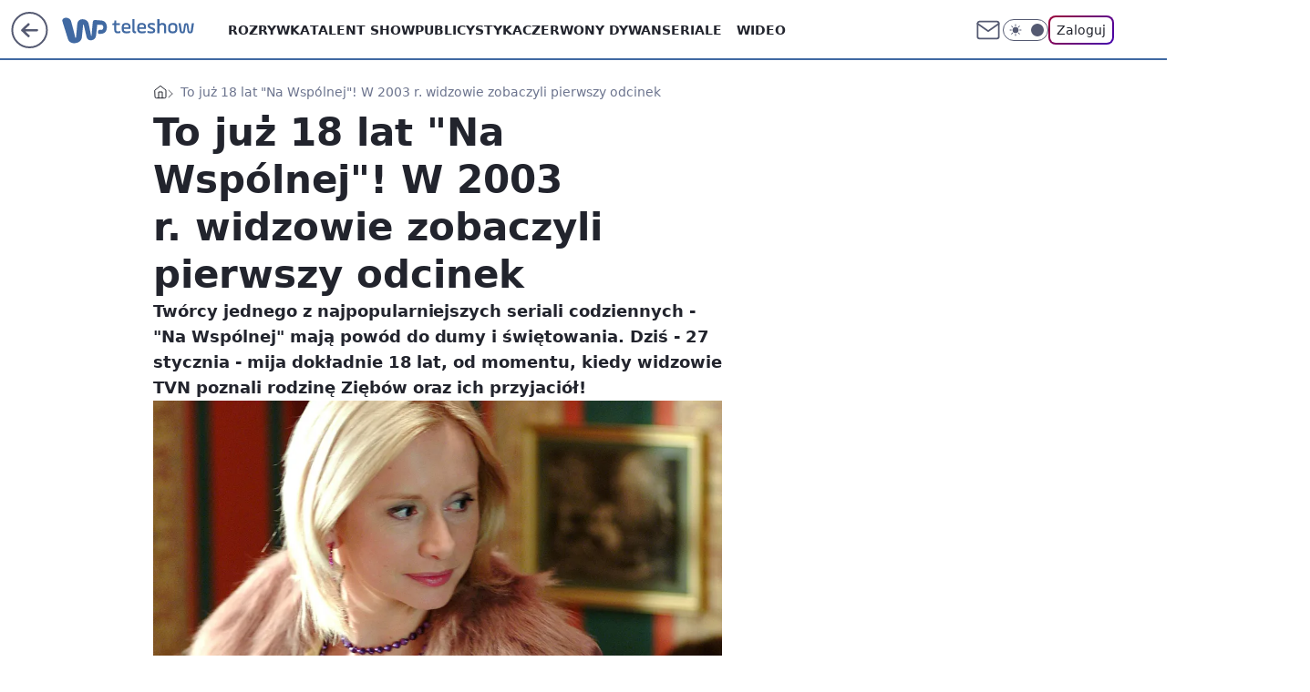

--- FILE ---
content_type: application/javascript
request_url: https://rek.www.wp.pl/gaf.js?rv=2&sn=teleshow&pvid=6c9d80b5fddc9d63c887&rekids=234688&phtml=teleshow.wp.pl%2Fto-juz-18-lat-na-wspolnej-w-2003-r-widzowie-zobaczyli-pierwszy-odcinek-6601819715607072a&abtest=adtech%7CPRGM-1047%7CA%3Badtech%7CPU-335%7CA%3Badtech%7CPRG-3468%7CB%3Badtech%7CPRGM-1036%7CD%3Badtech%7CFP-76%7CA%3Badtech%7CPRGM-1356%7CA%3Badtech%7CPRGM-1419%7CB%3Badtech%7CPRGM-1589%7CA%3Badtech%7CPRGM-1443%7CA%3Badtech%7CPRGM-1421%7CA%3Badtech%7CPRGM-1587%7CD%3Badtech%7CPRGM-1615%7CA%3Badtech%7CPRGM-1215%7CC&PWA_adbd=0&darkmode=0&highLayout=0&layout=wide&navType=navigate&cdl=0&ctype=article&ciab=IAB1-7%2CIAB-v3-640&cid=6601819715607072&csystem=ncr&cdate=2021-01-27&REKtagi=na_wspolnej%3Btvn%3Bpolskie_seriale&vw=1280&vh=720&p1=0&spin=ib5mxle0&bcv=2
body_size: 7991
content:
ib5mxle0({"spin":"ib5mxle0","bunch":234688,"context":{"dsa":false,"minor":false,"bidRequestId":"08f6115c-cf19-41f4-89c0-ac867b9107c5","maConfig":{"timestamp":"2026-01-15T08:59:46.335Z"},"dfpConfig":{"timestamp":"2026-01-19T13:39:44.008Z"},"sda":[],"targeting":{"client":{},"server":{},"query":{"PWA_adbd":"0","REKtagi":"na_wspolnej;tvn;polskie_seriale","abtest":"adtech|PRGM-1047|A;adtech|PU-335|A;adtech|PRG-3468|B;adtech|PRGM-1036|D;adtech|FP-76|A;adtech|PRGM-1356|A;adtech|PRGM-1419|B;adtech|PRGM-1589|A;adtech|PRGM-1443|A;adtech|PRGM-1421|A;adtech|PRGM-1587|D;adtech|PRGM-1615|A;adtech|PRGM-1215|C","bcv":"2","cdate":"2021-01-27","cdl":"0","ciab":"IAB1-7,IAB-v3-640","cid":"6601819715607072","csystem":"ncr","ctype":"article","darkmode":"0","highLayout":"0","layout":"wide","navType":"navigate","p1":"0","phtml":"teleshow.wp.pl/to-juz-18-lat-na-wspolnej-w-2003-r-widzowie-zobaczyli-pierwszy-odcinek-6601819715607072a","pvid":"6c9d80b5fddc9d63c887","rekids":"234688","rv":"2","sn":"teleshow","spin":"ib5mxle0","vh":"720","vw":"1280"}},"directOnly":0,"geo":{"country":"840","region":"","city":""},"statid":"","mlId":"","rshsd":"3","isRobot":false,"curr":{"EUR":4.2231,"USD":3.6331,"CHF":4.5476,"GBP":4.8704},"rv":"2","status":{"advf":2,"ma":2,"ma_ads-bidder":2,"ma_cpv-bidder":2,"ma_high-cpm-bidder":2}},"slots":{"10":{"delivered":"","campaign":null,"dfpConfig":null},"11":{"delivered":"1","campaign":null,"dfpConfig":{"placement":"/89844762/Desktop_Teleshow.wp.pl_x11_art","roshash":"DGOR","ceil":100,"sizes":[[336,280],[640,280],[300,250]],"namedSizes":["fluid"],"div":"div-gpt-ad-x11-art","targeting":{"DFPHASH":"ADLO","emptygaf":"0"},"gfp":"DGOR"}},"12":{"delivered":"1","campaign":null,"dfpConfig":{"placement":"/89844762/Desktop_Teleshow.wp.pl_x12_art","roshash":"DGOR","ceil":100,"sizes":[[336,280],[640,280],[300,250]],"namedSizes":["fluid"],"div":"div-gpt-ad-x12-art","targeting":{"DFPHASH":"ADLO","emptygaf":"0"},"gfp":"DGOR"}},"13":{"delivered":"1","campaign":null,"dfpConfig":{"placement":"/89844762/Desktop_Teleshow.wp.pl_x13_art","roshash":"DGOR","ceil":100,"sizes":[[336,280],[640,280],[300,250]],"namedSizes":["fluid"],"div":"div-gpt-ad-x13-art","targeting":{"DFPHASH":"ADLO","emptygaf":"0"},"gfp":"DGOR"}},"14":{"delivered":"1","campaign":null,"dfpConfig":{"placement":"/89844762/Desktop_Teleshow.wp.pl_x14_art","roshash":"DGOR","ceil":100,"sizes":[[336,280],[640,280],[300,250]],"namedSizes":["fluid"],"div":"div-gpt-ad-x14-art","targeting":{"DFPHASH":"ADLO","emptygaf":"0"},"gfp":"DGOR"}},"15":{"lazy":1,"delivered":"1","campaign":{"id":"188277","adm":{"bunch":"234688","creations":[{"height":200,"showLabel":true,"src":"https://mamc.wpcdn.pl/188277/1768218840656/pudelek-wosp-vB-750x200.jpg","trackers":{"click":[""],"cview":["//ma.wp.pl/ma.gif?clid=36d4f1d950aab392a9c26b186b340e10\u0026SN=teleshow\u0026pvid=6c9d80b5fddc9d63c887\u0026action=cvimp\u0026pg=teleshow.wp.pl\u0026par=cur%3DPLN%26tpID%3D1402616%26geo%3D840%253B%253B%26rekid%3D234688%26targetDomain%3Dallegro.pl%26sn%3Dteleshow%26hBidPrice%3DDGJMPSV%26partnerID%3D%26conversionValue%3D0%26device%3DPERSONAL_COMPUTER%26inver%3D2%26creationID%3D1470132%26seatID%3D36d4f1d950aab392a9c26b186b340e10%26emission%3D3044803%26isDev%3Dfalse%26contentID%3D6601819715607072%26platform%3D8%26editedTimestamp%3D1768218902%26ttl%3D1768962552%26pvid%3D6c9d80b5fddc9d63c887%26bidTimestamp%3D1768876152%26iabSiteCategories%3D%26is_robot%3D0%26slotSizeWxH%3D750x200%26test%3D0%26client_id%3D38851%26bidderID%3D11%26medium%3Ddisplay%26userID%3D__UNKNOWN_TELL_US__%26publisherID%3D308%26seatFee%3DuWpeU4Fvq81RL1ePyQds3qrbYpLUnm7mjJMlfhbgDII%26org_id%3D25%26order%3D266039%26source%3DTG%26iabPageCategories%3D%26ip%3DKGC41XLR3RPtnuSAqAlqIChA_--oZkO90mDV5RRmPXk%26workfID%3D188277%26billing%3Dcpv%26pricingModel%3DpPVyiRGOm4cVr1j3X_pHZ9F9V6RQkELmyqzSqPaR-ro%26is_adblock%3D0%26hBudgetRate%3DDGJMPSV%26utility%3Dm_dLUjIi5RBhXNFhpdll5dB2Iy4L7DGVL5zJJfv8-aLCGSw-3j8M9GK3oISVXq7Z%26ssp%3Dwp.pl%26bidReqID%3D08f6115c-cf19-41f4-89c0-ac867b9107c5%26domain%3Dteleshow.wp.pl%26slotID%3D015"],"impression":["//ma.wp.pl/ma.gif?clid=36d4f1d950aab392a9c26b186b340e10\u0026SN=teleshow\u0026pvid=6c9d80b5fddc9d63c887\u0026action=delivery\u0026pg=teleshow.wp.pl\u0026par=inver%3D2%26creationID%3D1470132%26seatID%3D36d4f1d950aab392a9c26b186b340e10%26emission%3D3044803%26isDev%3Dfalse%26contentID%3D6601819715607072%26platform%3D8%26editedTimestamp%3D1768218902%26ttl%3D1768962552%26pvid%3D6c9d80b5fddc9d63c887%26bidTimestamp%3D1768876152%26iabSiteCategories%3D%26is_robot%3D0%26slotSizeWxH%3D750x200%26test%3D0%26client_id%3D38851%26bidderID%3D11%26medium%3Ddisplay%26userID%3D__UNKNOWN_TELL_US__%26publisherID%3D308%26seatFee%3DuWpeU4Fvq81RL1ePyQds3qrbYpLUnm7mjJMlfhbgDII%26org_id%3D25%26order%3D266039%26source%3DTG%26iabPageCategories%3D%26ip%3DKGC41XLR3RPtnuSAqAlqIChA_--oZkO90mDV5RRmPXk%26workfID%3D188277%26billing%3Dcpv%26pricingModel%3DpPVyiRGOm4cVr1j3X_pHZ9F9V6RQkELmyqzSqPaR-ro%26is_adblock%3D0%26hBudgetRate%3DDGJMPSV%26utility%3Dm_dLUjIi5RBhXNFhpdll5dB2Iy4L7DGVL5zJJfv8-aLCGSw-3j8M9GK3oISVXq7Z%26ssp%3Dwp.pl%26bidReqID%3D08f6115c-cf19-41f4-89c0-ac867b9107c5%26domain%3Dteleshow.wp.pl%26slotID%3D015%26cur%3DPLN%26tpID%3D1402616%26geo%3D840%253B%253B%26rekid%3D234688%26targetDomain%3Dallegro.pl%26sn%3Dteleshow%26hBidPrice%3DDGJMPSV%26partnerID%3D%26conversionValue%3D0%26device%3DPERSONAL_COMPUTER"],"view":["//ma.wp.pl/ma.gif?clid=36d4f1d950aab392a9c26b186b340e10\u0026SN=teleshow\u0026pvid=6c9d80b5fddc9d63c887\u0026action=view\u0026pg=teleshow.wp.pl\u0026par=creationID%3D1470132%26seatID%3D36d4f1d950aab392a9c26b186b340e10%26emission%3D3044803%26isDev%3Dfalse%26contentID%3D6601819715607072%26platform%3D8%26editedTimestamp%3D1768218902%26ttl%3D1768962552%26pvid%3D6c9d80b5fddc9d63c887%26bidTimestamp%3D1768876152%26iabSiteCategories%3D%26is_robot%3D0%26slotSizeWxH%3D750x200%26test%3D0%26client_id%3D38851%26bidderID%3D11%26medium%3Ddisplay%26userID%3D__UNKNOWN_TELL_US__%26publisherID%3D308%26seatFee%3DuWpeU4Fvq81RL1ePyQds3qrbYpLUnm7mjJMlfhbgDII%26org_id%3D25%26order%3D266039%26source%3DTG%26iabPageCategories%3D%26ip%3DKGC41XLR3RPtnuSAqAlqIChA_--oZkO90mDV5RRmPXk%26workfID%3D188277%26billing%3Dcpv%26pricingModel%3DpPVyiRGOm4cVr1j3X_pHZ9F9V6RQkELmyqzSqPaR-ro%26is_adblock%3D0%26hBudgetRate%3DDGJMPSV%26utility%3Dm_dLUjIi5RBhXNFhpdll5dB2Iy4L7DGVL5zJJfv8-aLCGSw-3j8M9GK3oISVXq7Z%26ssp%3Dwp.pl%26bidReqID%3D08f6115c-cf19-41f4-89c0-ac867b9107c5%26domain%3Dteleshow.wp.pl%26slotID%3D015%26cur%3DPLN%26tpID%3D1402616%26geo%3D840%253B%253B%26rekid%3D234688%26targetDomain%3Dallegro.pl%26sn%3Dteleshow%26hBidPrice%3DDGJMPSV%26partnerID%3D%26conversionValue%3D0%26device%3DPERSONAL_COMPUTER%26inver%3D2"]},"transparentPlaceholder":false,"type":"image","url":"https://www.pudelek.pl/pudelek-na-wosp-wylicytuj-artykul-o-sobie-na-pudelku-poczuj-sie-jak-rasowy-celebryta-i-podziel-sie-wydarzeniem-z-twojego-zycia-7244027653011648a","width":750}],"redir":"https://ma.wp.pl/redirma?SN=teleshow\u0026pvid=6c9d80b5fddc9d63c887\u0026par=client_id%3D38851%26publisherID%3D308%26seatFee%3DuWpeU4Fvq81RL1ePyQds3qrbYpLUnm7mjJMlfhbgDII%26utility%3Dm_dLUjIi5RBhXNFhpdll5dB2Iy4L7DGVL5zJJfv8-aLCGSw-3j8M9GK3oISVXq7Z%26domain%3Dteleshow.wp.pl%26cur%3DPLN%26emission%3D3044803%26workfID%3D188277%26is_adblock%3D0%26rekid%3D234688%26device%3DPERSONAL_COMPUTER%26inver%3D2%26platform%3D8%26bidTimestamp%3D1768876152%26bidderID%3D11%26order%3D266039%26bidReqID%3D08f6115c-cf19-41f4-89c0-ac867b9107c5%26tpID%3D1402616%26iabPageCategories%3D%26ip%3DKGC41XLR3RPtnuSAqAlqIChA_--oZkO90mDV5RRmPXk%26creationID%3D1470132%26seatID%3D36d4f1d950aab392a9c26b186b340e10%26slotSizeWxH%3D750x200%26test%3D0%26userID%3D__UNKNOWN_TELL_US__%26source%3DTG%26org_id%3D25%26pricingModel%3DpPVyiRGOm4cVr1j3X_pHZ9F9V6RQkELmyqzSqPaR-ro%26isDev%3Dfalse%26iabSiteCategories%3D%26is_robot%3D0%26ssp%3Dwp.pl%26slotID%3D015%26geo%3D840%253B%253B%26targetDomain%3Dallegro.pl%26sn%3Dteleshow%26hBidPrice%3DDGJMPSV%26partnerID%3D%26editedTimestamp%3D1768218902%26billing%3Dcpv%26pvid%3D6c9d80b5fddc9d63c887%26medium%3Ddisplay%26hBudgetRate%3DDGJMPSV%26conversionValue%3D0%26contentID%3D6601819715607072%26ttl%3D1768962552\u0026url=","slot":"15"},"creative":{"Id":"1470132","provider":"ma_cpv-bidder","roshash":"DGJM","height":200,"width":750,"touchpointId":"1402616","source":{"bidder":"cpv-bidder"}},"sellingModel":{"model":"CPM_INT"}},"dfpConfig":{"placement":"/89844762/Desktop_Teleshow.wp.pl_x15_art","roshash":"DGOR","ceil":100,"sizes":[[728,90],[970,300],[950,90],[980,120],[980,90],[970,150],[970,90],[970,250],[930,180],[950,200],[750,100],[970,66],[750,200],[960,90],[970,100],[750,300],[970,200],[950,300]],"namedSizes":["fluid"],"div":"div-gpt-ad-x15-art","targeting":{"DFPHASH":"ADLO","emptygaf":"0"},"gfp":"DGOR"}},"16":{"lazy":1,"delivered":"1","campaign":{"id":"188579","capping":"PWAck=27120684\u0026PWAclt=168","adm":{"bunch":"234688","creations":[{"code":"\u003cdiv class=\"ft_async_tag\"\u003e\u003cnoscript\u003e\u003ca href=\"https://servedby.flashtalking.com/click/2/304894;10471726;0;209;0/?gdpr=${GDPR}\u0026gdpr_consent=${GDPR_CONSENT_78}\u0026ft_width=750\u0026ft_height=300\u0026url=44073094\" target=\"_blank\"\u003e\u003cimg border=\"0\" src=\"https://servedby.flashtalking.com/imp/2/304894;10471726;205;gif;wppl;FullExpand/?gdpr=${GDPR}\u0026gdpr_consent=${GDPR_CONSENT_78}\"\u003e\u003c/a\u003e\u003c/noscript\u003e\u003cimg src=\"data:image/png,ft\" style=\"display: none\" onerror='(function(img) {window.ftClick = \"\";window.ftExpTrack_10471726 = \"\";window.ftX = \"\";window.ftY = \"\";window.ftZ = \"\";window.ftOBA = 1;window.ftContent = \"\";window.ftCustom = \"\";window.ft750x300_OOBclickTrack = \"\";window.ftRandom = Math.random()*1000000;window.ftClick_10471726 = ftClick;if(typeof(ft_referrer)==\"undefined\"){window.ft_referrer=(function(){var r=\"\";if(window==top){r=window.location.href;}else{try{r=window.parent.location.href;}catch(e){}r=(r)?r:document.referrer;}while(encodeURIComponent(r).length\u003e1000){r=r.substring(0,r.length-1);}return r;}());}var ftDomain = (window==top)?\"\":(function(){var d=document.referrer,m=(d)?d.match(\"(?::q/q/)+([qw-]+(q.[qw-]+)+)(q/)?\".replace(/q/g,decodeURIComponent(\"%\"+\"5C\"))):\"\",h=(m\u0026\u0026m[1])?m[1]:\"\";return (h\u0026\u0026h!=location.host)?\"\u0026ft_ifb=1\u0026ft_domain=\"+encodeURIComponent(h):\"\";}());var ftV_10471726={pID:\"10471726\",width:\"750\",height:\"300\",params:{ftx:window.ftX,fty:window.ftY,ftadz:window.ftZ,ftscw:window.ftContent,ft_custom:window.ftCustom,ft_id:window.ftID||\"\",ft_idEnabled:window.ftIDEnabled||\"\",ftOBA:window.ftOBA,ft_domain:((ftDomain||\"\").match(RegExp(\"\u0026ft_domain=([^\u0026$]+)\",\"i\"))||[\"\",\"\"])[1],ft_ifb:((ftDomain||\"\").match(RegExp(\"\u0026ft_ifb=([^\u0026$]+)\",\"i\"))||[\"\",\"\"])[1],ft_agentEnv:window.mraid||window.ormma?\"1\":\"0\",ft_referrer:encodeURIComponent(window.ft_referrer),gdpr:\"${GDPR}\",gdpr_consent:\"${GDPR_CONSENT_78}\",ftClick:window.ftClick,cachebuster:window.ftRandom},winVars:{ftClick_10471726:window.ftClick_10471726,ftExpTrack_10471726:window.ftExpTrack_10471726,ft750x300_OOBclickTrack:window.ft750x300_OOBclickTrack},DTimeout:1E3,GTimeout:1E3},ftPProc=function(d){var c=this;d=JSON.parse(JSON.stringify(d));var f=[],l=function(a,b){b=\"undefined\"===typeof b||isNaN(b)?1:parseInt(b,10);a=a||\"\";for(var e=0\u003c=b?b:0;e--;)a=encodeURIComponent(a);return a},h=function(a){a=a.constructor==Array?a:[];for(var b=0;b\u003ca.length;b++){var e=a[b].t\u0026\u0026\"w\"==a[b].t?\"winVars\":\"params\",c=d[e][a[b].p],g=l(a[b].n||\"\",a[b].e),h=l(a[b].v||\"\",a[b].e);g=(g?g+\":\":\"\")+h;\"\"!==g\u0026\u0026(c=\"undefined\"===typeof c||\"\"===c||\"o\"===a[b].m?\"\":c+\";\",d[e][a[b].p]=c+g)}a=!0;for(b=0;b\u003cf.length;b++)if(!f[b].deployed){a=!1;break}a\u0026\u0026k()},k=function(){k=function(){};deployTag()};c.getVars=function(a){return JSON.parse(JSON.stringify(a?\"string\"===typeof a\u0026\u0026\"undefined\"!==typeof d[a]?d[a]:{}:d))};c.getSrcString=function(){var a=c.getVars(\"params\"),b=[],e;for(e in a)a.hasOwnProperty(e)\u0026\u0026\"undefined\"!==typeof a[e]\u0026\u0026\"\"!==a[e]\u0026\u0026b.push(e+\"=\"+a[e]);return b.join(\"\u0026\")};c.deployWinVars=function(){var a=c.getVars(\"winVars\"),b;for(b in a)a.hasOwnProperty(b)\u0026\u0026\"undefined\"!==typeof a[b]\u0026\u0026(window[b]=a[b])};c.addPProc=function(a){a.deployed=!1;f.push(a)};c.init=function(){d.v=5;var a=[];0===f.length?k():(f.forEach(function(b){a.push(b.id);b.timeout=parseInt(isNaN(b.timeout)?d.DTimeout:b.timeout,10);b.timer=setTimeout(function(){var a={};clearTimeout(b.timer);b.deployed||(b.deployed=!0,h(a))},b.timeout||d.DTimeout);b.deploy(c.getVars(),function(a){clearTimeout(b.timer);b.deployed||(b.deployed=!0,h(a))})}),window[\"ftPPIDs_\"+d.pID]=d.v+\";\"+a.join(\",\"))}},ft10471726PP = new ftPProc(ftV_10471726);ft10471726PP.addPProc({id:\"32574\",deploy:function(settings,callback){var s = document.createElement(\"script\");s.src=\"https://cdn.flashtalking.com/197282/5142003/FT_FullScreenExpand.js\";img.parentNode.insertBefore(s, img.nextSibling);}});var deployTag = function(){deployTag = function(){};clearTimeout(gTimer);ft10471726PP.deployWinVars();var ftTag = document.createElement(\"script\");ftTag.id = \"ft_servedby_10471726\";ftTag.src = \"https://servedby.flashtalking.com/imp/2/304894;10471726;201;jsappend;wppl;FullExpand/?\"+ft10471726PP.getSrcString();ftTag.name = \"ftscript_750x300\";img.parentNode.insertBefore(ftTag, img.nextSibling);},gTimer = setTimeout(function(){clearTimeout(gTimer);deployTag();},ftV_10471726.GTimeout);ft10471726PP.init();})(this);'\u003e\u003c/div\u003e","height":300,"showLabel":true,"trackers":{"click":[""],"cview":["//ma.wp.pl/ma.gif?clid=2756484462c54389dac6407e48e5709b\u0026SN=teleshow\u0026pvid=6c9d80b5fddc9d63c887\u0026action=cvimp\u0026pg=teleshow.wp.pl\u0026par=platform%3D8%26domain%3Dteleshow.wp.pl%26slotID%3D016%26slotSizeWxH%3D750x300%26seatFee%3DcSUP8glzKjrCvO2ZMg9Hvip0OLeQrloXYZgKoz06TsQ%26rekid%3D234688%26cur%3DPLN%26sn%3Dteleshow%26bidderID%3D11%26isDev%3Dfalse%26creationID%3D1473477%26billing%3Dcpv%26pricingModel%3DXH7JlSGhnqXinPdm4RHfiHYlTCMv-Wdi5PNVW8ITJvo%26iabPageCategories%3D%26pvid%3D6c9d80b5fddc9d63c887%26contentID%3D6601819715607072%26utility%3D1HLEEHni-hbi1tWp12F_QypWS9HN3E8JzrbGak3krcnPtIlvYL230D5T4A1gcT6M%26conversionValue%3D0%26publisherID%3D308%26test%3D0%26tpID%3D1404110%26source%3DTG%26ttl%3D1768962552%26editedTimestamp%3D1768572575%26iabSiteCategories%3D%26bidTimestamp%3D1768876152%26hBidPrice%3DEJRcajuCFKWj%26partnerID%3D%26ssp%3Dwp.pl%26bidReqID%3D08f6115c-cf19-41f4-89c0-ac867b9107c5%26ip%3D3ProJo0cZosI9fAhJEQGCcpbnK-uGJy_D23O0BQ5LKg%26workfID%3D188579%26org_id%3D25%26hBudgetRate%3DDGJOSVY%26medium%3Ddisplay%26device%3DPERSONAL_COMPUTER%26client_id%3D39398%26emission%3D3045428%26order%3D266277%26is_robot%3D0%26userID%3D__UNKNOWN_TELL_US__%26inver%3D2%26targetDomain%3D%26seatID%3D2756484462c54389dac6407e48e5709b%26is_adblock%3D0%26geo%3D840%253B%253B"],"impression":["//ma.wp.pl/ma.gif?clid=2756484462c54389dac6407e48e5709b\u0026SN=teleshow\u0026pvid=6c9d80b5fddc9d63c887\u0026action=delivery\u0026pg=teleshow.wp.pl\u0026par=inver%3D2%26targetDomain%3D%26seatID%3D2756484462c54389dac6407e48e5709b%26is_adblock%3D0%26geo%3D840%253B%253B%26platform%3D8%26domain%3Dteleshow.wp.pl%26slotID%3D016%26slotSizeWxH%3D750x300%26seatFee%3DcSUP8glzKjrCvO2ZMg9Hvip0OLeQrloXYZgKoz06TsQ%26rekid%3D234688%26cur%3DPLN%26sn%3Dteleshow%26bidderID%3D11%26isDev%3Dfalse%26creationID%3D1473477%26billing%3Dcpv%26pricingModel%3DXH7JlSGhnqXinPdm4RHfiHYlTCMv-Wdi5PNVW8ITJvo%26iabPageCategories%3D%26pvid%3D6c9d80b5fddc9d63c887%26contentID%3D6601819715607072%26utility%3D1HLEEHni-hbi1tWp12F_QypWS9HN3E8JzrbGak3krcnPtIlvYL230D5T4A1gcT6M%26conversionValue%3D0%26publisherID%3D308%26test%3D0%26tpID%3D1404110%26source%3DTG%26ttl%3D1768962552%26editedTimestamp%3D1768572575%26iabSiteCategories%3D%26bidTimestamp%3D1768876152%26hBidPrice%3DEJRcajuCFKWj%26partnerID%3D%26ssp%3Dwp.pl%26bidReqID%3D08f6115c-cf19-41f4-89c0-ac867b9107c5%26ip%3D3ProJo0cZosI9fAhJEQGCcpbnK-uGJy_D23O0BQ5LKg%26workfID%3D188579%26org_id%3D25%26hBudgetRate%3DDGJOSVY%26medium%3Ddisplay%26device%3DPERSONAL_COMPUTER%26client_id%3D39398%26emission%3D3045428%26order%3D266277%26is_robot%3D0%26userID%3D__UNKNOWN_TELL_US__"],"view":["//ma.wp.pl/ma.gif?clid=2756484462c54389dac6407e48e5709b\u0026SN=teleshow\u0026pvid=6c9d80b5fddc9d63c887\u0026action=view\u0026pg=teleshow.wp.pl\u0026par=conversionValue%3D0%26publisherID%3D308%26test%3D0%26tpID%3D1404110%26source%3DTG%26ttl%3D1768962552%26editedTimestamp%3D1768572575%26iabSiteCategories%3D%26bidTimestamp%3D1768876152%26hBidPrice%3DEJRcajuCFKWj%26partnerID%3D%26ssp%3Dwp.pl%26bidReqID%3D08f6115c-cf19-41f4-89c0-ac867b9107c5%26ip%3D3ProJo0cZosI9fAhJEQGCcpbnK-uGJy_D23O0BQ5LKg%26workfID%3D188579%26org_id%3D25%26hBudgetRate%3DDGJOSVY%26medium%3Ddisplay%26device%3DPERSONAL_COMPUTER%26client_id%3D39398%26emission%3D3045428%26order%3D266277%26is_robot%3D0%26userID%3D__UNKNOWN_TELL_US__%26inver%3D2%26targetDomain%3D%26seatID%3D2756484462c54389dac6407e48e5709b%26is_adblock%3D0%26geo%3D840%253B%253B%26platform%3D8%26domain%3Dteleshow.wp.pl%26slotID%3D016%26slotSizeWxH%3D750x300%26seatFee%3DcSUP8glzKjrCvO2ZMg9Hvip0OLeQrloXYZgKoz06TsQ%26rekid%3D234688%26cur%3DPLN%26sn%3Dteleshow%26bidderID%3D11%26isDev%3Dfalse%26creationID%3D1473477%26billing%3Dcpv%26pricingModel%3DXH7JlSGhnqXinPdm4RHfiHYlTCMv-Wdi5PNVW8ITJvo%26iabPageCategories%3D%26pvid%3D6c9d80b5fddc9d63c887%26contentID%3D6601819715607072%26utility%3D1HLEEHni-hbi1tWp12F_QypWS9HN3E8JzrbGak3krcnPtIlvYL230D5T4A1gcT6M"]},"transparentPlaceholder":false,"type":"code","width":750}],"redir":"https://ma.wp.pl/redirma?SN=teleshow\u0026pvid=6c9d80b5fddc9d63c887\u0026par=client_id%3D39398%26iabPageCategories%3D%26pvid%3D6c9d80b5fddc9d63c887%26contentID%3D6601819715607072%26targetDomain%3D%26billing%3Dcpv%26userID%3D__UNKNOWN_TELL_US__%26is_adblock%3D0%26partnerID%3D%26source%3DTG%26iabSiteCategories%3D%26order%3D266277%26cur%3DPLN%26bidderID%3D11%26conversionValue%3D0%26ip%3D3ProJo0cZosI9fAhJEQGCcpbnK-uGJy_D23O0BQ5LKg%26org_id%3D25%26hBudgetRate%3DDGJOSVY%26sn%3Dteleshow%26utility%3D1HLEEHni-hbi1tWp12F_QypWS9HN3E8JzrbGak3krcnPtIlvYL230D5T4A1gcT6M%26test%3D0%26ttl%3D1768962552%26hBidPrice%3DEJRcajuCFKWj%26is_robot%3D0%26domain%3Dteleshow.wp.pl%26creationID%3D1473477%26emission%3D3045428%26seatFee%3DcSUP8glzKjrCvO2ZMg9Hvip0OLeQrloXYZgKoz06TsQ%26isDev%3Dfalse%26pricingModel%3DXH7JlSGhnqXinPdm4RHfiHYlTCMv-Wdi5PNVW8ITJvo%26bidReqID%3D08f6115c-cf19-41f4-89c0-ac867b9107c5%26tpID%3D1404110%26bidTimestamp%3D1768876152%26medium%3Ddisplay%26geo%3D840%253B%253B%26rekid%3D234688%26editedTimestamp%3D1768572575%26ssp%3Dwp.pl%26device%3DPERSONAL_COMPUTER%26inver%3D2%26seatID%3D2756484462c54389dac6407e48e5709b%26platform%3D8%26slotID%3D016%26slotSizeWxH%3D750x300%26publisherID%3D308%26workfID%3D188579\u0026url=","slot":"16"},"creative":{"Id":"1473477","provider":"ma_cpv-bidder","roshash":"EJRc","height":300,"width":750,"touchpointId":"1404110","source":{"bidder":"cpv-bidder"}},"sellingModel":{"model":"CPV_INT"}},"dfpConfig":{"placement":"/89844762/Desktop_Teleshow.wp.pl_x16","roshash":"EJSV","ceil":100,"sizes":[[728,90],[970,300],[950,90],[980,120],[980,90],[970,150],[970,90],[970,250],[930,180],[950,200],[750,100],[970,66],[750,200],[960,90],[970,100],[750,300],[970,200],[950,300]],"namedSizes":["fluid"],"div":"div-gpt-ad-x16","targeting":{"DFPHASH":"BGPS","emptygaf":"0"},"gfp":"DGOR"}},"17":{"delivered":"1","campaign":null,"dfpConfig":{"placement":"/89844762/Desktop_Teleshow.wp.pl_x17","roshash":"DGOR","ceil":100,"sizes":[[728,90],[970,300],[950,90],[980,120],[980,90],[970,150],[970,90],[970,250],[930,180],[950,200],[750,100],[970,66],[750,200],[960,90],[970,100],[750,300],[970,200],[950,300]],"namedSizes":["fluid"],"div":"div-gpt-ad-x17","targeting":{"DFPHASH":"ADLO","emptygaf":"0"},"gfp":"DGOR"}},"18":{"delivered":"1","campaign":null,"dfpConfig":{"placement":"/89844762/Desktop_Teleshow.wp.pl_x18","roshash":"DGOR","ceil":100,"sizes":[[728,90],[970,300],[950,90],[980,120],[980,90],[970,150],[970,90],[970,250],[930,180],[950,200],[750,100],[970,66],[750,200],[960,90],[970,100],[750,300],[970,200],[950,300]],"namedSizes":["fluid"],"div":"div-gpt-ad-x18","targeting":{"DFPHASH":"ADLO","emptygaf":"0"},"gfp":"DGOR"}},"19":{"delivered":"1","campaign":null,"dfpConfig":{"placement":"/89844762/Desktop_Teleshow.wp.pl_x19","roshash":"DGOR","ceil":100,"sizes":[[728,90],[970,300],[950,90],[980,120],[980,90],[970,150],[970,90],[970,250],[930,180],[950,200],[750,100],[970,66],[750,200],[960,90],[970,100],[750,300],[970,200],[950,300]],"namedSizes":["fluid"],"div":"div-gpt-ad-x19","targeting":{"DFPHASH":"ADLO","emptygaf":"0"},"gfp":"DGOR"}},"2":{"delivered":"1","campaign":{"id":"188195","capping":"PWAck=27120611\u0026PWAclt=2400\u0026tpl=1","adm":{"bunch":"234688","creations":[{"cbConfig":{"blur":false,"bottomBar":false,"fullPage":false,"message":"Przekierowanie za {{time}} sekund{{y}}","timeout":15000},"height":600,"pixels":["//ad.doubleclick.net/ddm/trackimp/N1731505.4954855HVP_POL/B34864612.437622079;dc_trk_aid=631201252;dc_trk_cid=248547714;ord=1768876152;dc_lat=;dc_rdid=;tag_for_child_directed_treatment=;tfua=;gdpr=${GDPR};gdpr_consent=${GDPR_CONSENT_755};ltd=${LIMITED_ADS};dc_tdv=1?"],"showLabel":false,"src":"https://mamc.wpcdn.pl/188195/1767968757465/1200x600/1200x600/index.html","trackers":{"click":[""],"cview":["//ma.wp.pl/ma.gif?clid=2756484462c54389dac6407e48e5709b\u0026SN=teleshow\u0026pvid=6c9d80b5fddc9d63c887\u0026action=cvimp\u0026pg=teleshow.wp.pl\u0026par=partnerID%3D%26medium%3Ddisplay%26platform%3D8%26isDev%3Dfalse%26ssp%3Dwp.pl%26publisherID%3D308%26cur%3DPLN%26test%3D0%26client_id%3D50141%26emission%3D3044619%26is_robot%3D0%26hBidPrice%3DDGJOXgj%26device%3DPERSONAL_COMPUTER%26domain%3Dteleshow.wp.pl%26source%3DTG%26is_adblock%3D0%26hBudgetRate%3DDGJOXgj%26conversionValue%3D0%26userID%3D__UNKNOWN_TELL_US__%26billing%3Dcpv%26org_id%3D25%26ttl%3D1768962552%26pvid%3D6c9d80b5fddc9d63c887%26sn%3Dteleshow%26bidderID%3D11%26bidReqID%3D08f6115c-cf19-41f4-89c0-ac867b9107c5%26inver%3D2%26ip%3Drb5AJBd63LsBE9DH3kAR3nOPWDtrvGtsMlmqjZ93a8M%26iabSiteCategories%3D%26geo%3D840%253B%253B%26bidTimestamp%3D1768876152%26utility%3DB5K_tjl618K4lEZ79Xxwu6ha6ECcx_yx9AfiCzW5AHXhK2UZjj0Hr6t1qTKMbzH_%26rekid%3D234688%26slotID%3D002%26creationID%3D1469526%26workfID%3D188195%26iabPageCategories%3D%26contentID%3D6601819715607072%26slotSizeWxH%3D1200x600%26seatFee%3Dni2RI_vDKGzKFmOlJiAZ73-McvdNXKUhl6VeDU8Oqhs%26seatID%3D2756484462c54389dac6407e48e5709b%26order%3D265941%26editedTimestamp%3D1767968859%26pricingModel%3D0F4DYery11xUbiIZt2a7sIJEkQwJKInL5KvZucErF3c%26targetDomain%3Dpepco.pl%26tpID%3D1402315"],"impression":["//ma.wp.pl/ma.gif?clid=2756484462c54389dac6407e48e5709b\u0026SN=teleshow\u0026pvid=6c9d80b5fddc9d63c887\u0026action=delivery\u0026pg=teleshow.wp.pl\u0026par=ttl%3D1768962552%26pvid%3D6c9d80b5fddc9d63c887%26sn%3Dteleshow%26bidderID%3D11%26bidReqID%3D08f6115c-cf19-41f4-89c0-ac867b9107c5%26inver%3D2%26ip%3Drb5AJBd63LsBE9DH3kAR3nOPWDtrvGtsMlmqjZ93a8M%26iabSiteCategories%3D%26geo%3D840%253B%253B%26bidTimestamp%3D1768876152%26utility%3DB5K_tjl618K4lEZ79Xxwu6ha6ECcx_yx9AfiCzW5AHXhK2UZjj0Hr6t1qTKMbzH_%26rekid%3D234688%26slotID%3D002%26creationID%3D1469526%26workfID%3D188195%26iabPageCategories%3D%26contentID%3D6601819715607072%26slotSizeWxH%3D1200x600%26seatFee%3Dni2RI_vDKGzKFmOlJiAZ73-McvdNXKUhl6VeDU8Oqhs%26seatID%3D2756484462c54389dac6407e48e5709b%26order%3D265941%26editedTimestamp%3D1767968859%26pricingModel%3D0F4DYery11xUbiIZt2a7sIJEkQwJKInL5KvZucErF3c%26targetDomain%3Dpepco.pl%26tpID%3D1402315%26partnerID%3D%26medium%3Ddisplay%26platform%3D8%26isDev%3Dfalse%26ssp%3Dwp.pl%26publisherID%3D308%26cur%3DPLN%26test%3D0%26client_id%3D50141%26emission%3D3044619%26is_robot%3D0%26hBidPrice%3DDGJOXgj%26device%3DPERSONAL_COMPUTER%26domain%3Dteleshow.wp.pl%26source%3DTG%26is_adblock%3D0%26hBudgetRate%3DDGJOXgj%26conversionValue%3D0%26userID%3D__UNKNOWN_TELL_US__%26billing%3Dcpv%26org_id%3D25"],"view":["//ma.wp.pl/ma.gif?clid=2756484462c54389dac6407e48e5709b\u0026SN=teleshow\u0026pvid=6c9d80b5fddc9d63c887\u0026action=view\u0026pg=teleshow.wp.pl\u0026par=seatFee%3Dni2RI_vDKGzKFmOlJiAZ73-McvdNXKUhl6VeDU8Oqhs%26seatID%3D2756484462c54389dac6407e48e5709b%26order%3D265941%26editedTimestamp%3D1767968859%26pricingModel%3D0F4DYery11xUbiIZt2a7sIJEkQwJKInL5KvZucErF3c%26targetDomain%3Dpepco.pl%26tpID%3D1402315%26partnerID%3D%26medium%3Ddisplay%26platform%3D8%26isDev%3Dfalse%26ssp%3Dwp.pl%26publisherID%3D308%26cur%3DPLN%26test%3D0%26client_id%3D50141%26emission%3D3044619%26is_robot%3D0%26hBidPrice%3DDGJOXgj%26device%3DPERSONAL_COMPUTER%26domain%3Dteleshow.wp.pl%26source%3DTG%26is_adblock%3D0%26hBudgetRate%3DDGJOXgj%26conversionValue%3D0%26userID%3D__UNKNOWN_TELL_US__%26billing%3Dcpv%26org_id%3D25%26ttl%3D1768962552%26pvid%3D6c9d80b5fddc9d63c887%26sn%3Dteleshow%26bidderID%3D11%26bidReqID%3D08f6115c-cf19-41f4-89c0-ac867b9107c5%26inver%3D2%26ip%3Drb5AJBd63LsBE9DH3kAR3nOPWDtrvGtsMlmqjZ93a8M%26iabSiteCategories%3D%26geo%3D840%253B%253B%26bidTimestamp%3D1768876152%26utility%3DB5K_tjl618K4lEZ79Xxwu6ha6ECcx_yx9AfiCzW5AHXhK2UZjj0Hr6t1qTKMbzH_%26rekid%3D234688%26slotID%3D002%26creationID%3D1469526%26workfID%3D188195%26iabPageCategories%3D%26contentID%3D6601819715607072%26slotSizeWxH%3D1200x600"]},"transparentPlaceholder":false,"type":"iframe","url":"https://ad.doubleclick.net/ddm/trackclk/N1731505.4954855HVP_POL/B34864612.437622079;dc_trk_aid=631201252;dc_trk_cid=248547714;dc_lat=;dc_rdid=;tag_for_child_directed_treatment=;tfua=;gdpr=${GDPR};gdpr_consent=${GDPR_CONSENT_755};ltd=${LIMITED_ADS};dc_tdv=1","width":1200}],"redir":"https://ma.wp.pl/redirma?SN=teleshow\u0026pvid=6c9d80b5fddc9d63c887\u0026par=isDev%3Dfalse%26hBudgetRate%3DDGJOXgj%26inver%3D2%26bidTimestamp%3D1768876152%26rekid%3D234688%26seatID%3D2756484462c54389dac6407e48e5709b%26partnerID%3D%26test%3D0%26device%3DPERSONAL_COMPUTER%26is_adblock%3D0%26pvid%3D6c9d80b5fddc9d63c887%26sn%3Dteleshow%26utility%3DB5K_tjl618K4lEZ79Xxwu6ha6ECcx_yx9AfiCzW5AHXhK2UZjj0Hr6t1qTKMbzH_%26ssp%3Dwp.pl%26userID%3D__UNKNOWN_TELL_US__%26bidReqID%3D08f6115c-cf19-41f4-89c0-ac867b9107c5%26ip%3Drb5AJBd63LsBE9DH3kAR3nOPWDtrvGtsMlmqjZ93a8M%26targetDomain%3Dpepco.pl%26cur%3DPLN%26client_id%3D50141%26emission%3D3044619%26ttl%3D1768962552%26bidderID%3D11%26seatFee%3Dni2RI_vDKGzKFmOlJiAZ73-McvdNXKUhl6VeDU8Oqhs%26publisherID%3D308%26iabSiteCategories%3D%26slotID%3D002%26slotSizeWxH%3D1200x600%26is_robot%3D0%26hBidPrice%3DDGJOXgj%26creationID%3D1469526%26order%3D265941%26editedTimestamp%3D1767968859%26tpID%3D1402315%26platform%3D8%26source%3DTG%26billing%3Dcpv%26org_id%3D25%26geo%3D840%253B%253B%26contentID%3D6601819715607072%26pricingModel%3D0F4DYery11xUbiIZt2a7sIJEkQwJKInL5KvZucErF3c%26domain%3Dteleshow.wp.pl%26conversionValue%3D0%26workfID%3D188195%26iabPageCategories%3D%26medium%3Ddisplay\u0026url=","slot":"2"},"creative":{"Id":"1469526","provider":"ma_cpv-bidder","roshash":"FOWZ","height":600,"width":1200,"touchpointId":"1402315","source":{"bidder":"cpv-bidder"}},"sellingModel":{"model":"CPM_INT"}},"dfpConfig":{"placement":"/89844762/Desktop_Teleshow.wp.pl_x02","roshash":"FOWZ","ceil":100,"sizes":[[970,300],[970,600],[750,300],[950,300],[980,600],[1920,870],[1200,600],[750,400],[960,640]],"namedSizes":["fluid"],"div":"div-gpt-ad-x02","targeting":{"DFPHASH":"CLTW","emptygaf":"0"},"gfp":"EMPS"}},"24":{"delivered":"","campaign":null,"dfpConfig":null},"25":{"delivered":"1","campaign":null,"dfpConfig":{"placement":"/89844762/Desktop_Teleshow.wp.pl_x25_art","roshash":"DGOR","ceil":100,"sizes":[[336,280],[640,280],[300,250]],"namedSizes":["fluid"],"div":"div-gpt-ad-x25-art","targeting":{"DFPHASH":"ADLO","emptygaf":"0"},"gfp":"DGOR"}},"27":{"delivered":"1","campaign":null,"dfpConfig":{"placement":"/89844762/Desktop_Teleshow.wp.pl_x27_art","roshash":"DGOR","ceil":100,"sizes":[[160,600]],"namedSizes":["fluid"],"div":"div-gpt-ad-x27-art","targeting":{"DFPHASH":"ADLO","emptygaf":"0"},"gfp":"DGOR"}},"28":{"delivered":"","campaign":null,"dfpConfig":null},"29":{"delivered":"","campaign":null,"dfpConfig":null},"3":{"delivered":"1","campaign":null,"dfpConfig":{"placement":"/89844762/Desktop_Teleshow.wp.pl_x03_art","roshash":"DGOR","ceil":100,"sizes":[[728,90],[970,300],[950,90],[980,120],[980,90],[970,150],[970,90],[970,250],[930,180],[950,200],[750,100],[970,66],[750,200],[960,90],[970,100],[750,300],[970,200],[950,300]],"namedSizes":["fluid"],"div":"div-gpt-ad-x03-art","targeting":{"DFPHASH":"ADLO","emptygaf":"0"},"gfp":"DGOR"}},"32":{"delivered":"1","campaign":null,"dfpConfig":{"placement":"/89844762/Desktop_Teleshow.wp.pl_x32_art","roshash":"DGOR","ceil":100,"sizes":[[336,280],[640,280],[300,250]],"namedSizes":["fluid"],"div":"div-gpt-ad-x32-art","targeting":{"DFPHASH":"ADLO","emptygaf":"0"},"gfp":"DGOR"}},"33":{"delivered":"1","campaign":null,"dfpConfig":{"placement":"/89844762/Desktop_Teleshow.wp.pl_x33_art","roshash":"DGOR","ceil":100,"sizes":[[336,280],[640,280],[300,250]],"namedSizes":["fluid"],"div":"div-gpt-ad-x33-art","targeting":{"DFPHASH":"ADLO","emptygaf":"0"},"gfp":"DGOR"}},"34":{"delivered":"1","campaign":null,"dfpConfig":{"placement":"/89844762/Desktop_Teleshow.wp.pl_x34","roshash":"DGOR","ceil":100,"sizes":[[300,250]],"namedSizes":["fluid"],"div":"div-gpt-ad-x34","targeting":{"DFPHASH":"ADLO","emptygaf":"0"},"gfp":"DGOR"}},"35":{"delivered":"1","campaign":null,"dfpConfig":{"placement":"/89844762/Desktop_Teleshow.wp.pl_x35_art","roshash":"DGOR","ceil":100,"sizes":[[300,600],[300,250]],"namedSizes":["fluid"],"div":"div-gpt-ad-x35-art","targeting":{"DFPHASH":"ADLO","emptygaf":"0"},"gfp":"DGOR"}},"36":{"delivered":"1","campaign":null,"dfpConfig":{"placement":"/89844762/Desktop_Teleshow.wp.pl_x36_art","roshash":"DGOR","ceil":100,"sizes":[[300,600],[300,250]],"namedSizes":["fluid"],"div":"div-gpt-ad-x36-art","targeting":{"DFPHASH":"ADLO","emptygaf":"0"},"gfp":"DGOR"}},"37":{"delivered":"1","campaign":null,"dfpConfig":{"placement":"/89844762/Desktop_Teleshow.wp.pl_x37_art","roshash":"DGOR","ceil":100,"sizes":[[300,600],[300,250]],"namedSizes":["fluid"],"div":"div-gpt-ad-x37-art","targeting":{"DFPHASH":"ADLO","emptygaf":"0"},"gfp":"DGOR"}},"40":{"delivered":"1","campaign":null,"dfpConfig":{"placement":"/89844762/Desktop_Teleshow.wp.pl_x40","roshash":"DGOR","ceil":100,"sizes":[[300,250]],"namedSizes":["fluid"],"div":"div-gpt-ad-x40","targeting":{"DFPHASH":"ADLO","emptygaf":"0"},"gfp":"DGOR"}},"5":{"delivered":"1","campaign":null,"dfpConfig":{"placement":"/89844762/Desktop_Teleshow.wp.pl_x05_art","roshash":"DGOR","ceil":100,"sizes":[[336,280],[640,280],[300,250]],"namedSizes":["fluid"],"div":"div-gpt-ad-x05-art","targeting":{"DFPHASH":"ADLO","emptygaf":"0"},"gfp":"DGOR"}},"50":{"lazy":1,"delivered":"1","campaign":{"id":"188194","adm":{"bunch":"234688","creations":[{"height":300,"showLabel":true,"src":"https://mamc.wpcdn.pl/188194/1767968978438/autopromo_970x300.jpeg","trackers":{"click":[""],"cview":["//ma.wp.pl/ma.gif?clid=36d4f1d950aab392a9c26b186b340e10\u0026SN=teleshow\u0026pvid=6c9d80b5fddc9d63c887\u0026action=cvimp\u0026pg=teleshow.wp.pl\u0026par=slotID%3D050%26cur%3DPLN%26workfID%3D188194%26emission%3D3044175%26iabPageCategories%3D%26is_adblock%3D0%26sn%3Dteleshow%26medium%3Ddisplay%26device%3DPERSONAL_COMPUTER%26publisherID%3D308%26targetDomain%3Dwp.pl%26partnerID%3D%26bidderID%3D11%26platform%3D8%26conversionValue%3D0%26ssp%3Dwp.pl%26rekid%3D234688%26domain%3Dteleshow.wp.pl%26seatFee%3Dqt3AVImqwxhDLnrQ1ufqoP8saU9MhjAiT0ZDdkZf1FA%26pvid%3D6c9d80b5fddc9d63c887%26bidReqID%3D08f6115c-cf19-41f4-89c0-ac867b9107c5%26slotSizeWxH%3D970x300%26seatID%3D36d4f1d950aab392a9c26b186b340e10%26source%3DTG%26iabSiteCategories%3D%26utility%3DI7H7C6h9t4MBsoDJ62NCzrhxPUh_qSd6Vnv9KQSCOguY0RuSULW_WqNrOMivhj-5%26ip%3Df6iETQr5CT4_aasxBUwrqckoRVdqYkvoxBYESMtHeH0%26org_id%3D25%26ttl%3D1768962552%26creationID%3D1469542%26hBidPrice%3DDGJMPSV%26test%3D0%26tpID%3D1402313%26billing%3Dcpv%26order%3D265827%26is_robot%3D0%26geo%3D840%253B%253B%26hBudgetRate%3DDGJMPSV%26contentID%3D6601819715607072%26userID%3D__UNKNOWN_TELL_US__%26client_id%3D43444%26editedTimestamp%3D1767969656%26pricingModel%3DtCf3n6QJtacZPZiNBgckLMm8W80u8sTPlpIWX4wLu_8%26bidTimestamp%3D1768876152%26isDev%3Dfalse%26inver%3D2"],"impression":["//ma.wp.pl/ma.gif?clid=36d4f1d950aab392a9c26b186b340e10\u0026SN=teleshow\u0026pvid=6c9d80b5fddc9d63c887\u0026action=delivery\u0026pg=teleshow.wp.pl\u0026par=contentID%3D6601819715607072%26userID%3D__UNKNOWN_TELL_US__%26client_id%3D43444%26editedTimestamp%3D1767969656%26pricingModel%3DtCf3n6QJtacZPZiNBgckLMm8W80u8sTPlpIWX4wLu_8%26bidTimestamp%3D1768876152%26isDev%3Dfalse%26inver%3D2%26slotID%3D050%26cur%3DPLN%26workfID%3D188194%26emission%3D3044175%26iabPageCategories%3D%26is_adblock%3D0%26sn%3Dteleshow%26medium%3Ddisplay%26device%3DPERSONAL_COMPUTER%26publisherID%3D308%26targetDomain%3Dwp.pl%26partnerID%3D%26bidderID%3D11%26platform%3D8%26conversionValue%3D0%26ssp%3Dwp.pl%26rekid%3D234688%26domain%3Dteleshow.wp.pl%26seatFee%3Dqt3AVImqwxhDLnrQ1ufqoP8saU9MhjAiT0ZDdkZf1FA%26pvid%3D6c9d80b5fddc9d63c887%26bidReqID%3D08f6115c-cf19-41f4-89c0-ac867b9107c5%26slotSizeWxH%3D970x300%26seatID%3D36d4f1d950aab392a9c26b186b340e10%26source%3DTG%26iabSiteCategories%3D%26utility%3DI7H7C6h9t4MBsoDJ62NCzrhxPUh_qSd6Vnv9KQSCOguY0RuSULW_WqNrOMivhj-5%26ip%3Df6iETQr5CT4_aasxBUwrqckoRVdqYkvoxBYESMtHeH0%26org_id%3D25%26ttl%3D1768962552%26creationID%3D1469542%26hBidPrice%3DDGJMPSV%26test%3D0%26tpID%3D1402313%26billing%3Dcpv%26order%3D265827%26is_robot%3D0%26geo%3D840%253B%253B%26hBudgetRate%3DDGJMPSV"],"view":["//ma.wp.pl/ma.gif?clid=36d4f1d950aab392a9c26b186b340e10\u0026SN=teleshow\u0026pvid=6c9d80b5fddc9d63c887\u0026action=view\u0026pg=teleshow.wp.pl\u0026par=utility%3DI7H7C6h9t4MBsoDJ62NCzrhxPUh_qSd6Vnv9KQSCOguY0RuSULW_WqNrOMivhj-5%26ip%3Df6iETQr5CT4_aasxBUwrqckoRVdqYkvoxBYESMtHeH0%26org_id%3D25%26ttl%3D1768962552%26creationID%3D1469542%26hBidPrice%3DDGJMPSV%26test%3D0%26tpID%3D1402313%26billing%3Dcpv%26order%3D265827%26is_robot%3D0%26geo%3D840%253B%253B%26hBudgetRate%3DDGJMPSV%26contentID%3D6601819715607072%26userID%3D__UNKNOWN_TELL_US__%26client_id%3D43444%26editedTimestamp%3D1767969656%26pricingModel%3DtCf3n6QJtacZPZiNBgckLMm8W80u8sTPlpIWX4wLu_8%26bidTimestamp%3D1768876152%26isDev%3Dfalse%26inver%3D2%26slotID%3D050%26cur%3DPLN%26workfID%3D188194%26emission%3D3044175%26iabPageCategories%3D%26is_adblock%3D0%26sn%3Dteleshow%26medium%3Ddisplay%26device%3DPERSONAL_COMPUTER%26publisherID%3D308%26targetDomain%3Dwp.pl%26partnerID%3D%26bidderID%3D11%26platform%3D8%26conversionValue%3D0%26ssp%3Dwp.pl%26rekid%3D234688%26domain%3Dteleshow.wp.pl%26seatFee%3Dqt3AVImqwxhDLnrQ1ufqoP8saU9MhjAiT0ZDdkZf1FA%26pvid%3D6c9d80b5fddc9d63c887%26bidReqID%3D08f6115c-cf19-41f4-89c0-ac867b9107c5%26slotSizeWxH%3D970x300%26seatID%3D36d4f1d950aab392a9c26b186b340e10%26source%3DTG%26iabSiteCategories%3D"]},"transparentPlaceholder":false,"type":"image","url":"https://pilot.wp.pl/program/puls-2/?utm_source=autopromo\u0026utm_medium=display\u0026utm_campaign=2024_puls2","width":970}],"redir":"https://ma.wp.pl/redirma?SN=teleshow\u0026pvid=6c9d80b5fddc9d63c887\u0026par=ssp%3Dwp.pl%26source%3DTG%26iabPageCategories%3D%26conversionValue%3D0%26org_id%3D25%26ttl%3D1768962552%26order%3D265827%26userID%3D__UNKNOWN_TELL_US__%26bidTimestamp%3D1768876152%26cur%3DPLN%26partnerID%3D%26rekid%3D234688%26ip%3Df6iETQr5CT4_aasxBUwrqckoRVdqYkvoxBYESMtHeH0%26geo%3D840%253B%253B%26slotID%3D050%26bidReqID%3D08f6115c-cf19-41f4-89c0-ac867b9107c5%26utility%3DI7H7C6h9t4MBsoDJ62NCzrhxPUh_qSd6Vnv9KQSCOguY0RuSULW_WqNrOMivhj-5%26creationID%3D1469542%26hBudgetRate%3DDGJMPSV%26pricingModel%3DtCf3n6QJtacZPZiNBgckLMm8W80u8sTPlpIWX4wLu_8%26bidderID%3D11%26seatFee%3Dqt3AVImqwxhDLnrQ1ufqoP8saU9MhjAiT0ZDdkZf1FA%26hBidPrice%3DDGJMPSV%26test%3D0%26is_robot%3D0%26contentID%3D6601819715607072%26editedTimestamp%3D1767969656%26workfID%3D188194%26sn%3Dteleshow%26publisherID%3D308%26domain%3Dteleshow.wp.pl%26slotSizeWxH%3D970x300%26tpID%3D1402313%26emission%3D3044175%26is_adblock%3D0%26targetDomain%3Dwp.pl%26client_id%3D43444%26inver%3D2%26device%3DPERSONAL_COMPUTER%26platform%3D8%26pvid%3D6c9d80b5fddc9d63c887%26seatID%3D36d4f1d950aab392a9c26b186b340e10%26iabSiteCategories%3D%26billing%3Dcpv%26isDev%3Dfalse%26medium%3Ddisplay\u0026url=","slot":"50"},"creative":{"Id":"1469542","provider":"ma_cpv-bidder","roshash":"DGJM","height":300,"width":970,"touchpointId":"1402313","source":{"bidder":"cpv-bidder"}},"sellingModel":{"model":"CPM_INT"}},"dfpConfig":{"placement":"/89844762/Desktop_Teleshow.wp.pl_x50_art","roshash":"DGOR","ceil":100,"sizes":[[728,90],[970,300],[950,90],[980,120],[980,90],[970,150],[970,90],[970,250],[930,180],[950,200],[750,100],[970,66],[750,200],[960,90],[970,100],[750,300],[970,200],[950,300]],"namedSizes":["fluid"],"div":"div-gpt-ad-x50-art","targeting":{"DFPHASH":"ADLO","emptygaf":"0"},"gfp":"DGOR"}},"52":{"delivered":"1","campaign":null,"dfpConfig":{"placement":"/89844762/Desktop_Teleshow.wp.pl_x52_art","roshash":"DGOR","ceil":100,"sizes":[[300,250]],"namedSizes":["fluid"],"div":"div-gpt-ad-x52-art","targeting":{"DFPHASH":"ADLO","emptygaf":"0"},"gfp":"DGOR"}},"529":{"delivered":"1","campaign":null,"dfpConfig":{"placement":"/89844762/Desktop_Teleshow.wp.pl_x529","roshash":"DGOR","ceil":100,"sizes":[[300,250]],"namedSizes":["fluid"],"div":"div-gpt-ad-x529","targeting":{"DFPHASH":"ADLO","emptygaf":"0"},"gfp":"DGOR"}},"53":{"delivered":"1","campaign":null,"dfpConfig":{"placement":"/89844762/Desktop_Teleshow.wp.pl_x53_art","roshash":"DGOR","ceil":100,"sizes":[[728,90],[970,300],[950,90],[980,120],[980,90],[970,150],[970,600],[970,90],[970,250],[930,180],[950,200],[750,100],[970,66],[750,200],[960,90],[970,100],[750,300],[970,200],[940,600]],"namedSizes":["fluid"],"div":"div-gpt-ad-x53-art","targeting":{"DFPHASH":"ADLO","emptygaf":"0"},"gfp":"DGOR"}},"531":{"delivered":"1","campaign":null,"dfpConfig":{"placement":"/89844762/Desktop_Teleshow.wp.pl_x531","roshash":"DGOR","ceil":100,"sizes":[[300,250]],"namedSizes":["fluid"],"div":"div-gpt-ad-x531","targeting":{"DFPHASH":"ADLO","emptygaf":"0"},"gfp":"DGOR"}},"541":{"delivered":"1","campaign":null,"dfpConfig":{"placement":"/89844762/Desktop_Teleshow.wp.pl_x541_art","roshash":"DGOR","ceil":100,"sizes":[[300,600],[300,250]],"namedSizes":["fluid"],"div":"div-gpt-ad-x541-art","targeting":{"DFPHASH":"ADLO","emptygaf":"0"},"gfp":"DGOR"}},"59":{"delivered":"1","campaign":null,"dfpConfig":{"placement":"/89844762/Desktop_Teleshow.wp.pl_x59_art","roshash":"DGOR","ceil":100,"sizes":[[300,600],[300,250]],"namedSizes":["fluid"],"div":"div-gpt-ad-x59-art","targeting":{"DFPHASH":"ADLO","emptygaf":"0"},"gfp":"DGOR"}},"6":{"delivered":"","campaign":null,"dfpConfig":null},"61":{"delivered":"1","campaign":null,"dfpConfig":{"placement":"/89844762/Desktop_Teleshow.wp.pl_x61_art","roshash":"DGOR","ceil":100,"sizes":[[336,280],[640,280],[300,250]],"namedSizes":["fluid"],"div":"div-gpt-ad-x61-art","targeting":{"DFPHASH":"ADLO","emptygaf":"0"},"gfp":"DGOR"}},"62":{"delivered":"","campaign":null,"dfpConfig":null},"67":{"delivered":"1","campaign":null,"dfpConfig":{"placement":"/89844762/Desktop_Teleshow.wp.pl_x67_art","roshash":"DGMP","ceil":100,"sizes":[[300,50]],"namedSizes":["fluid"],"div":"div-gpt-ad-x67-art","targeting":{"DFPHASH":"ADJM","emptygaf":"0"},"gfp":"DGMP"}},"7":{"delivered":"","campaign":null,"dfpConfig":null},"70":{"delivered":"1","campaign":null,"dfpConfig":{"placement":"/89844762/Desktop_Teleshow.wp.pl_x70_art","roshash":"DGOR","ceil":100,"sizes":[[728,90],[970,300],[950,90],[980,120],[980,90],[970,150],[970,90],[970,250],[930,180],[950,200],[750,100],[970,66],[750,200],[960,90],[970,100],[750,300],[970,200],[950,300]],"namedSizes":["fluid"],"div":"div-gpt-ad-x70-art","targeting":{"DFPHASH":"ADLO","emptygaf":"0"},"gfp":"DGOR"}},"716":{"delivered":"","campaign":null,"dfpConfig":null},"717":{"delivered":"","campaign":null,"dfpConfig":null},"72":{"delivered":"1","campaign":null,"dfpConfig":{"placement":"/89844762/Desktop_Teleshow.wp.pl_x72_art","roshash":"DGOR","ceil":100,"sizes":[[300,250]],"namedSizes":["fluid"],"div":"div-gpt-ad-x72-art","targeting":{"DFPHASH":"ADLO","emptygaf":"0"},"gfp":"DGOR"}},"79":{"delivered":"1","campaign":null,"dfpConfig":{"placement":"/89844762/Desktop_Teleshow.wp.pl_x79_art","roshash":"DGOR","ceil":100,"sizes":[[300,600],[300,250]],"namedSizes":["fluid"],"div":"div-gpt-ad-x79-art","targeting":{"DFPHASH":"ADLO","emptygaf":"0"},"gfp":"DGOR"}},"8":{"delivered":"","campaign":null,"dfpConfig":null},"80":{"delivered":"1","campaign":null,"dfpConfig":{"placement":"/89844762/Desktop_Teleshow.wp.pl_x80_art","roshash":"DGOR","ceil":100,"sizes":[[1,1]],"namedSizes":["fluid"],"div":"div-gpt-ad-x80-art","isNative":1,"targeting":{"DFPHASH":"ADLO","emptygaf":"0"},"gfp":"DGOR"}},"800":{"delivered":"","campaign":null,"dfpConfig":null},"81":{"delivered":"1","campaign":null,"dfpConfig":{"placement":"/89844762/Desktop_Teleshow.wp.pl_x81_art","roshash":"DGOR","ceil":100,"sizes":[[1,1]],"namedSizes":["fluid"],"div":"div-gpt-ad-x81-art","isNative":1,"targeting":{"DFPHASH":"ADLO","emptygaf":"0"},"gfp":"DGOR"}},"810":{"delivered":"","campaign":null,"dfpConfig":null},"811":{"delivered":"","campaign":null,"dfpConfig":null},"812":{"delivered":"","campaign":null,"dfpConfig":null},"813":{"delivered":"","campaign":null,"dfpConfig":null},"814":{"delivered":"","campaign":null,"dfpConfig":null},"815":{"delivered":"","campaign":null,"dfpConfig":null},"816":{"delivered":"","campaign":null,"dfpConfig":null},"817":{"delivered":"","campaign":null,"dfpConfig":null},"82":{"delivered":"1","campaign":null,"dfpConfig":{"placement":"/89844762/Desktop_Teleshow.wp.pl_x82_art","roshash":"DGOR","ceil":100,"sizes":[[1,1]],"namedSizes":["fluid"],"div":"div-gpt-ad-x82-art","isNative":1,"targeting":{"DFPHASH":"ADLO","emptygaf":"0"},"gfp":"DGOR"}},"83":{"delivered":"1","campaign":null,"dfpConfig":{"placement":"/89844762/Desktop_Teleshow.wp.pl_x83_art","roshash":"DGOR","ceil":100,"sizes":[[1,1]],"namedSizes":["fluid"],"div":"div-gpt-ad-x83-art","isNative":1,"targeting":{"DFPHASH":"ADLO","emptygaf":"0"},"gfp":"DGOR"}},"840":{"delivered":"","campaign":null,"dfpConfig":null},"841":{"delivered":"","campaign":null,"dfpConfig":null},"842":{"delivered":"","campaign":null,"dfpConfig":null},"843":{"delivered":"","campaign":null,"dfpConfig":null},"89":{"delivered":"","campaign":null,"dfpConfig":null},"90":{"delivered":"1","campaign":null,"dfpConfig":{"placement":"/89844762/Desktop_Teleshow.wp.pl_x90_art","roshash":"DGOR","ceil":100,"sizes":[[728,90],[970,300],[950,90],[980,120],[980,90],[970,150],[970,90],[970,250],[930,180],[950,200],[750,100],[970,66],[750,200],[960,90],[970,100],[750,300],[970,200],[950,300]],"namedSizes":["fluid"],"div":"div-gpt-ad-x90-art","targeting":{"DFPHASH":"ADLO","emptygaf":"0"},"gfp":"DGOR"}},"92":{"delivered":"1","campaign":null,"dfpConfig":{"placement":"/89844762/Desktop_Teleshow.wp.pl_x92_art","roshash":"DGOR","ceil":100,"sizes":[[300,250]],"namedSizes":["fluid"],"div":"div-gpt-ad-x92-art","targeting":{"DFPHASH":"ADLO","emptygaf":"0"},"gfp":"DGOR"}},"93":{"delivered":"1","campaign":null,"dfpConfig":{"placement":"/89844762/Desktop_Teleshow.wp.pl_x93_art","roshash":"DGOR","ceil":100,"sizes":[[300,600],[300,250]],"namedSizes":["fluid"],"div":"div-gpt-ad-x93-art","targeting":{"DFPHASH":"ADLO","emptygaf":"0"},"gfp":"DGOR"}},"94":{"delivered":"1","campaign":null,"dfpConfig":{"placement":"/89844762/Desktop_Teleshow.wp.pl_x94_art","roshash":"DGOR","ceil":100,"sizes":[[300,600],[300,250]],"namedSizes":["fluid"],"div":"div-gpt-ad-x94-art","targeting":{"DFPHASH":"ADLO","emptygaf":"0"},"gfp":"DGOR"}},"95":{"delivered":"1","campaign":null,"dfpConfig":{"placement":"/89844762/Desktop_Teleshow.wp.pl_x95_art","roshash":"DGOR","ceil":100,"sizes":[[300,600],[300,250]],"namedSizes":["fluid"],"div":"div-gpt-ad-x95-art","targeting":{"DFPHASH":"ADLO","emptygaf":"0"},"gfp":"DGOR"}},"99":{"delivered":"1","campaign":null,"dfpConfig":{"placement":"/89844762/Desktop_Teleshow.wp.pl_x99_art","roshash":"DGOR","ceil":100,"sizes":[[300,600],[300,250]],"namedSizes":["fluid"],"div":"div-gpt-ad-x99-art","targeting":{"DFPHASH":"ADLO","emptygaf":"0"},"gfp":"DGOR"}}},"bdd":{}});